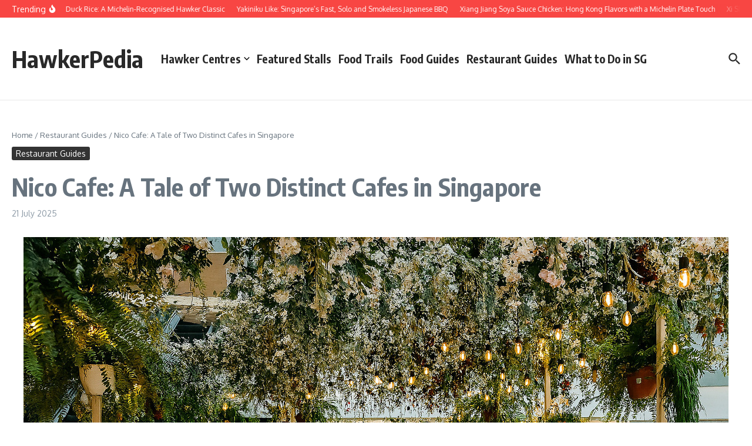

--- FILE ---
content_type: text/html; charset=utf-8
request_url: https://www.google.com/recaptcha/api2/aframe
body_size: 265
content:
<!DOCTYPE HTML><html><head><meta http-equiv="content-type" content="text/html; charset=UTF-8"></head><body><script nonce="n7oZco2z_IIwG68EKb7dgg">/** Anti-fraud and anti-abuse applications only. See google.com/recaptcha */ try{var clients={'sodar':'https://pagead2.googlesyndication.com/pagead/sodar?'};window.addEventListener("message",function(a){try{if(a.source===window.parent){var b=JSON.parse(a.data);var c=clients[b['id']];if(c){var d=document.createElement('img');d.src=c+b['params']+'&rc='+(localStorage.getItem("rc::a")?sessionStorage.getItem("rc::b"):"");window.document.body.appendChild(d);sessionStorage.setItem("rc::e",parseInt(sessionStorage.getItem("rc::e")||0)+1);localStorage.setItem("rc::h",'1763814737625');}}}catch(b){}});window.parent.postMessage("_grecaptcha_ready", "*");}catch(b){}</script></body></html>